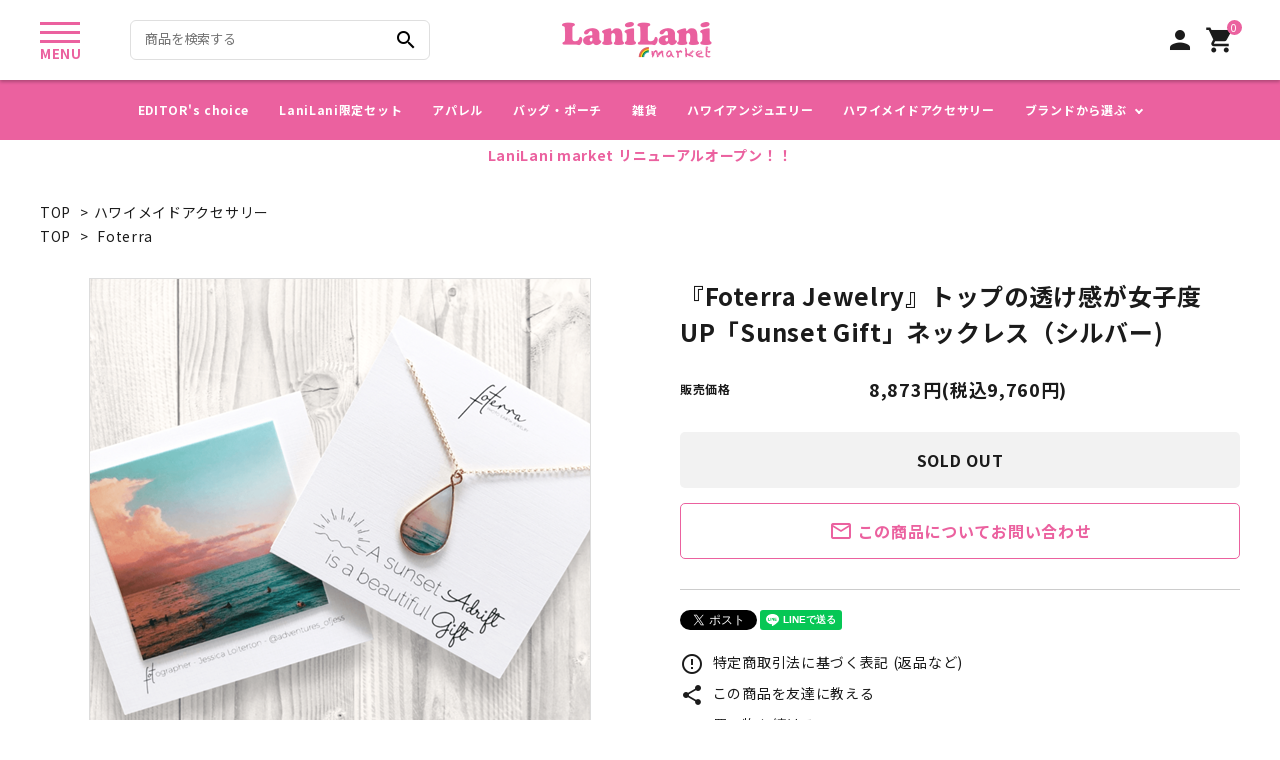

--- FILE ---
content_type: text/html; charset=EUC-JP
request_url: https://lanilanimarket.com/?pid=156655917
body_size: 12878
content:
<!DOCTYPE html PUBLIC "-//W3C//DTD XHTML 1.0 Transitional//EN" "http://www.w3.org/TR/xhtml1/DTD/xhtml1-transitional.dtd">
<html xmlns:og="http://ogp.me/ns#" xmlns:fb="http://www.facebook.com/2008/fbml" xmlns:mixi="http://mixi-platform.com/ns#" xmlns="http://www.w3.org/1999/xhtml" xml:lang="ja" lang="ja" dir="ltr">
<head>
<meta http-equiv="content-type" content="text/html; charset=euc-jp" />
<meta http-equiv="X-UA-Compatible" content="IE=edge,chrome=1" />
<title>『Foterra Jewelry』トップの透け感が女子度UP「Sunset Gift」ネックレス（シルバー)</title>
<meta name="Keywords" content="ハワイ,Hawaii,Lanilani,Foterra Jewelry,アクセサリー,Jess Loiterton,ジュエリー,ハワイメイド,ハンドメイド, 手作り, Sunset Gift,サンセット,ワイキキ,サーフ,レジン,ペンダント,ネックレス,ティアドロップ" />
<meta name="Description" content="ピーチカラーとオーシャンブルーのコンビーネションがハワイでのスウィートな思い出を呼び起こしてくれます。 ペンダントヘッドは透明感のある作りとなっており、ペンダントヘットが乗る肌や衣服のカラーが透けるようなデザインとなっております。" />
<meta name="Author" content="株式会社 ピー・エム・エー・トライアングル" />
<meta name="Copyright" content="&copy;2021 株式会社 ピー・エム・エー・トライアングル" />
<meta http-equiv="content-style-type" content="text/css" />
<meta http-equiv="content-script-type" content="text/javascript" />
<link rel="stylesheet" href="https://img07.shop-pro.jp/PA01456/908/css/3/index.css?cmsp_timestamp=20240628173825" type="text/css" />
<link rel="stylesheet" href="https://img07.shop-pro.jp/PA01456/908/css/3/product.css?cmsp_timestamp=20240628173825" type="text/css" />

<link rel="alternate" type="application/rss+xml" title="rss" href="https://lanilanimarket.com/?mode=rss" />
<link rel="shortcut icon" href="https://img07.shop-pro.jp/PA01456/908/favicon.ico?cmsp_timestamp=20240513113442" />
<script type="text/javascript" src="//ajax.googleapis.com/ajax/libs/jquery/1.7.2/jquery.min.js" ></script>
<meta property="og:title" content="『Foterra Jewelry』トップの透け感が女子度UP「Sunset Gift」ネックレス（シルバー)" />
<meta property="og:description" content="ピーチカラーとオーシャンブルーのコンビーネションがハワイでのスウィートな思い出を呼び起こしてくれます。 ペンダントヘッドは透明感のある作りとなっており、ペンダントヘットが乗る肌や衣服のカラーが透けるようなデザインとなっております。" />
<meta property="og:url" content="https://lanilanimarket.com?pid=156655917" />
<meta property="og:site_name" content="LaniLanimarket" />
<meta property="og:image" content="https://img07.shop-pro.jp/PA01456/908/product/156655917.png?cmsp_timestamp=20210430120306"/>
<script>
  var Colorme = {"page":"product","shop":{"account_id":"PA01456908","title":"LaniLanimarket"},"basket":{"total_price":0,"items":[]},"customer":{"id":null},"inventory_control":"product","product":{"shop_uid":"PA01456908","id":156655917,"name":"\u300eFoterra Jewelry\u300f\u30c8\u30c3\u30d7\u306e\u900f\u3051\u611f\u304c\u5973\u5b50\u5ea6UP\u300cSunset Gift\u300d\u30cd\u30c3\u30af\u30ec\u30b9\uff08\u30b7\u30eb\u30d0\u30fc)","model_number":"","stock_num":0,"sales_price":8873,"sales_price_including_tax":9760,"variants":[],"category":{"id_big":2656799,"id_small":0},"groups":[{"id":2506006}],"members_price":8873,"members_price_including_tax":9760}};

  (function() {
    function insertScriptTags() {
      var scriptTagDetails = [];
      var entry = document.getElementsByTagName('script')[0];

      scriptTagDetails.forEach(function(tagDetail) {
        var script = document.createElement('script');

        script.type = 'text/javascript';
        script.src = tagDetail.src;
        script.async = true;

        if( tagDetail.integrity ) {
          script.integrity = tagDetail.integrity;
          script.setAttribute('crossorigin', 'anonymous');
        }

        entry.parentNode.insertBefore(script, entry);
      })
    }

    window.addEventListener('load', insertScriptTags, false);
  })();
</script>
<script async src="https://zen.one/analytics.js"></script>
</head>
<body>
<meta name="colorme-acc-payload" content="?st=1&pt=10029&ut=156655917&at=PA01456908&v=20260202115119&re=&cn=d826d803be1dc86546e4b4cfd4263e1e" width="1" height="1" alt="" /><script>!function(){"use strict";Array.prototype.slice.call(document.getElementsByTagName("script")).filter((function(t){return t.src&&t.src.match(new RegExp("dist/acc-track.js$"))})).forEach((function(t){return document.body.removeChild(t)})),function t(c){var r=arguments.length>1&&void 0!==arguments[1]?arguments[1]:0;if(!(r>=c.length)){var e=document.createElement("script");e.onerror=function(){return t(c,r+1)},e.src="https://"+c[r]+"/dist/acc-track.js?rev=3",document.body.appendChild(e)}}(["acclog001.shop-pro.jp","acclog002.shop-pro.jp"])}();</script><meta name="viewport" content="width=device-width, initial-scale=1, minimum-scale=1, maximum-scale=1, user-scalable=no">

<link rel="stylesheet" type="text/css" href="https://cdnjs.cloudflare.com/ajax/libs/slick-carousel/1.8.1/slick-theme.min.css"/>
<link rel="stylesheet" type="text/css" href="https://cdnjs.cloudflare.com/ajax/libs/slick-carousel/1.8.1/slick.min.css"/>


<link rel="stylesheet" type="text/css" href="https://file003.shop-pro.jp/PA01456/908/colorme/css/pmat_style_res_ver1.css"/>


<link href="https://fonts.googleapis.com/icon?family=Material+Icons" rel="stylesheet">
<link rel="stylesheet" href="https://use.fontawesome.com/releases/v5.5.0/css/all.css">
<script src="https://cdnjs.cloudflare.com/ajax/libs/slick-carousel/1.8.1/slick.min.js"></script>


<header id="hdr" class="hdr--typeA">
  <div class="hdrMiddle hdrMiddle--logoCenter hdrFixed">
    <div class="hdrInner">
      <div class="hdrMiddle__left">
        <div class="resOnly">
          <nav class="iconNav">
            <ul>
              <li>
                <div id="menu-icon" class="menuToggle pcOnly">
                  <span>&nbsp;</span>
                  <span>&nbsp;</span>
                  <span>&nbsp;</span>
                  <small>
                    MENU
                  </small>
                </div>
                <div id="menu-icon" class="menuToggle spOnly">
                  <span>&nbsp;</span>
                  <span>&nbsp;</span>
                  <span>&nbsp;</span>
                </div>
              </li>
              <li class="hdrSearch--toggle spOnly">
                <span><i class="material-icons">search</i></span>
                <div class="hdrSearch__wrap">
                  <form action="https://lanilanimarket.com/" class="searchForm searchFormA" role="search" method="get">
                    <div class="searchForm__inner">
                      <input type="hidden" name="mode" value="srh">
                      <input type="text" value="" name="keyword" placeholder="商品を検索する">
                      <button type="submit" class="searchForm__submit"><i class="gNav__listIcon material-icons">search</i></button>
                    </div>
                  </form>
                </div>
              </li>
            </ul>
          </nav>
        </div>
        <div class="pcOnly">
          <form action="https://lanilanimarket.com/" class="searchForm searchFormA" role="search" method="get">
            <div class="searchForm__inner">
              <input type="hidden" name="mode" value="srh">
              <input type="text" value="" name="keyword" placeholder="商品を検索する">
              <button type="submit" class="searchForm__submit"><i class="gNav__listIcon material-icons">search</i></button>
            </div>
          </form>
        </div>
      </div>
      <h1 id="hdrLogo" class="hdrMiddle__center">
        <a href="./">
          <img class="gNav__listIcon" src="https://img21.shop-pro.jp/PA01456/908/etc/hlogo2.png" alt="" width="150">
        </a>
      </h1>
      <div class="hdrMiddle__right">
        <nav class="iconNav">
          <ul>
                          <!--
                <li><a href="https://lanilanimarket.com/?mode=login&shop_back_url=https%3A%2F%2Flanilanimarket.com%2F"><i class="material-icons">person</i></a></li>
-->
                <li><a href="https://lanilanimarket.com/?mode=myaccount"><i class="material-icons">person</i></a></li>
                                      <li><a href="https://lanilanimarket.com/cart/proxy/basket?shop_id=PA01456908&shop_domain=lanilanimarket.com" class="iconNav__cart">
              <span class="cartAmount">0</span>
              <i class="material-icons">shopping_cart</i></a>
            </li>
          </ul>
        </nav>
      </div>
    </div>
  </div>
  <div class="hdrBottom hdrBottom--onlyNav">
    <div class="hdrInner">
      <nav class="gNav gNav--typeA pcOnly">
        <ul>
          <li><a href="/?mode=cate&cbid=2654317&csid=0">EDITOR's choice</a></li>
          <li><a href="/?mode=cate&cbid=2656794&csid=0">LaniLani限定セット</a></li>
          <li><a href="/?mode=cate&cbid=2656795&csid=0">アパレル</a></li>
          <li><a href="/?mode=cate&cbid=2656796&csid=0">バッグ・ポーチ</a></li>
          <li><a href="/?mode=cate&cbid=2656797&csid=0">雑貨</a></li>
          <li><a href="/?mode=cate&cbid=2656798&csid=0">ハワイアンジュエリー</a></li>
          <li><a href="/?mode=cate&cbid=2656799&csid=0">ハワイメイドアクセサリー</a></li>
          <li class="hasChildren">
            <a href="#">ブランドから選ぶ</a>
            <div class="megaMenu">
              <ul class="megaMenu__inner row">
                <li class="col-3"><a href="/?mode=grp&gid=2462783" class="megaMenu__button">Lilly & Emma</a></li>
                <li class="col-3"><a href="/?mode=grp&gid=2462795" class="megaMenu__button">Lono</a></li>
                <li class="col-3"><a href="/?mode=grp&gid=2462789" class="megaMenu__button">Hamilton BOUTIQUE</a></li>
                <li class="col-3"><a href="/?mode=grp&gid=2462793" class="megaMenu__button">Vivi Palette</a></li>
                <li class="col-3"><a href="/?mode=grp&gid=2506006" class="megaMenu__button">Foterra</a></li>
                <li class="col-3"><a href="/?mode=grp&gid=2462997" class="megaMenu__button">LALA Power Stone Company</a></li>
                <li class="col-3"><a href="/?mode=grp&gid=2462996" class="megaMenu__button">SUBLIME</a></li>
                <li class="col-3"><a href="/?mode=grp&gid=2462792" class="megaMenu__button">Laule'a</a></li>
								<li class="col-3"><a href="/?mode=grp&gid=2462784" class="megaMenu__button">Chill</a></li>
								<li class="col-3"><a href="/?mode=grp&gid=2462791" class="megaMenu__button">HOLOHOLO BOUTIQUE</a></li>
								<li class="col-3"><a href="/?mode=grp&gid=2676452" class="megaMenu__button">bitty bambu</a></li>
								<li class="col-3"><a href="/?mode=grp&gid=2676463" class="megaMenu__button">BRADLEY&LILY</a></li>
								<li class="col-3"><a href="/?mode=grp&gid=2676661" class="megaMenu__button">CocoNene</a></li>
								<li class="col-3"><a href="/?mode=grp&gid=2676620" class="megaMenu__button">Lino by me Hawaii</a></li>
								<li class="col-3"><a href="/?mode=grp&gid=2676469" class="megaMenu__button">Meli WARPS</a></li>
								<li class="col-3"><a href="/?mode=grp&gid=2676598" class="megaMenu__button">Moco Lima Hawaii</a></li>
								<li class="col-3"><a href="/?mode=grp&gid=2676468" class="megaMenu__button">Three Peaks</a></li>
								<li class="col-3"><a href="/?mode=grp&gid=2676451" class="megaMenu__button">UNIBAZAR</a></li>
								<li class="col-3"><a href="/?mode=grp&gid=2462796" class="megaMenu__button">Kris Goto</a></li>
								<li class="col-3"><a href="/?mode=grp&gid=2575840" class="megaMenu__button">Leis Hawaii</a></li>
              </ul>
            </div>
          </li>
        </ul>
      </nav>
      <div class="hdr__catNavC spOnly">
        <ul class="textSlider spSwiper">
          <li><a href="/?mode=cate&cbid=2654317&csid=0">EDITOR's choice</a></li>
          <li><a href="/?mode=cate&cbid=2656794&csid=0">LaniLani限定セット</a></li>
          <li><a href="/?mode=cate&cbid=2656795&csid=0">アパレル</a></li>
          <li><a href="/?mode=cate&cbid=2656796&csid=0">バッグ・ポーチ</a></li>
          <li><a href="/?mode=cate&cbid=2656797&csid=0">雑貨</a></li>
          <li><a href="/?mode=cate&cbid=2656798&csid=0">ハワイアンジュエリー</a></li>
          <li><a href="/?mode=cate&cbid=2656799&csid=0">ハワイメイドアクセサリー</a></li>
        </ul>
      </div>
    </div>
  </div>
  <div class="hdrBottom hdrBottom2">
    <div class="hdrInner">
      <p class="hdrInfo">
        LaniLani market リニューアルオープン！！
      </p>
    </div>
  </div>
</header>


<aside id="drawer">
  <div class="drawer__search">
    <form action="https://lanilanimarket.com/" class="searchForm searchFormB" role="search" method="get">
      <div class="searchForm__inner">
        <input type="hidden" name="mode" value="srh">
        <input type="text" value="" name="keyword" placeholder="商品で検索する">
        <button type="submit" class="searchForm__submit"><i class="gNav__listIcon material-icons">search</i></button>
      </div>
    </form>
  </div>
  <ul class="drawer__nav">
    <li class="hasChildren--click">
      <a href="">カテゴリーから探す</a>
      <ul style="display: none;">
        <li><a href="/?mode=cate&cbid=2654317&csid=0">EDITOR's choice</a></li>
        <li><a href="/?mode=cate&cbid=2656794&csid=0">LaniLani限定セット</a></li>
        <li><a href="/?mode=cate&cbid=2656795&csid=0">アパレル</a></li>
        <li><a href="/?mode=cate&cbid=2656796&csid=0">バッグ・ポーチ</a></li>
        <li><a href="/?mode=cate&cbid=2656797&csid=0">雑貨</a></li>
        <li><a href="/?mode=cate&cbid=2656798&csid=0">ハワイアンジュエリー</a></li>
        <li><a href="/?mode=cate&cbid=2656799&csid=0">ハワイメイドアクセサリー</a></li>
      </ul>
    </li>
    <li><a href="/#sGuide" id="dGuidelink">ご利用ガイド</a></li>
    <li><a href="https://lanilanimarket.com/?mode=privacy">プライバシーポリシー</a></li>
    <li><a href="https://lanilanimarket.com/?mode=sk">特定商取引法表示について</a></li>
    <li><a href="https://lanilanimarket.shop-pro.jp/customer/inquiries/new">お問い合わせ</a></li>
  </ul>
    <div class="drawer__account">
    <div class="drawer__accountText">
      <h2>MY ACCOUNT</h2>
              <p>ようこそ　ゲスト 様</p>
      
    </div>
    <ul class="drawer__accountNav">
              <li>
<!--
          <a href="https://lanilanimarket.com/?mode=login&shop_back_url=https%3A%2F%2Flanilanimarket.com%2F">
-->
          <a href="https://lanilanimarket.com/?mode=myaccount">
            <i class="material-icons">meeting_room</i>ログイン
          </a>
        </li>
        <li>
          <a href="https://lanilanimarket.com/customer/signup/new">
            <i class="material-icons">person</i>新規会員登録
          </a>
        </li>
          </ul>
  </div>
    <a href="" class="menuClose drawer__close">メニューを閉じる<i class="material-icons">close</i></a>
</aside>
<div id="overlay" class="menuClose"><i class="material-icons">close</i></div>



<div id="container" class="clearfix">

  <div id="main">
    <form name="product_form" method="post" action="https://lanilanimarket.com/cart/proxy/basket/items/add" >

<div class="footstamp">
  
  
  <p>
    <a href="./">TOP</a>
    <span>&gt;</span><a href='?mode=cate&cbid=2656799&csid=0'>ハワイメイドアクセサリー</a>      </p>
  
      <p>
      <a href="./">TOP</a>
            <span>&gt;</span>
      <a href="https://lanilanimarket.com/?mode=grp&gid=2506006">Foterra</a>
          </p>
    
</div>
<article id="productDetail">

  <div class="product_images">

    
    <div id="detail__productImage">
      <ul class="detailSlider">
                <li><img src="https://img07.shop-pro.jp/PA01456/908/product/156655917.png?cmsp_timestamp=20210430120306" class="js-mainImage" style="display: block;" /></li>
                                        <li><img class="zoom-tiny-image js-subImage" src="https://img07.shop-pro.jp/PA01456/908/product/156655917_o1.png?cmsp_timestamp=20210406154922" /></li>
                                                                                                                                                                                                                                                                                                                                                                                                                                                                                                                                                                                                                                                                                                                                                                                                                              </ul>
    </div>
    
    <script>
      $(function() {
        $('.detailSlider').slick({
          dots:true,
          prevArrow: '<a class="slick-prev" href="#"><i class="fas fa-chevron-left"></i></i></a>',
          nextArrow: '<a class="slick-next" href="#"><i class="fas fa-chevron-right"></i></i></a>',
          customPaging: function(slick,index) {
            // スライダーのインデックス番号に対応した画像のsrcを取得
            var targetImage = slick.$slides.eq(index).find('img').attr('src');
            // slick-dots > li　の中に上記で取得した画像を設定
            return '<img src=" ' + targetImage + ' "/>';
          }
        });

        var dotsHeight = $('.detailSlider .slick-dots').outerHeight() / 2;
        $("#detail__productImage .slick-arrow").each(function() {
          $(this).css('top','calc(50% - '+dotsHeight+'px)');
        });
      });
    </script>
    <input type="hidden" name="user_hash" value="a63aee45f7c97024174a38439b9b3466"><input type="hidden" name="members_hash" value="a63aee45f7c97024174a38439b9b3466"><input type="hidden" name="shop_id" value="PA01456908"><input type="hidden" name="product_id" value="156655917"><input type="hidden" name="members_id" value=""><input type="hidden" name="back_url" value="https://lanilanimarket.com/?pid=156655917"><input type="hidden" name="reference_token" value="bdc38364c61b42c6af73422a9a2b0225"><input type="hidden" name="shop_domain" value="lanilanimarket.com">

    
    

    
    <!-- <div class="lImageArea">
      <h2 class="detailTitle">商品拡大画像</h2>
      <ul class="lImageList">
                  <li class="lImageList__unit"><img src="https://img07.shop-pro.jp/PA01456/908/product/156655917.png?cmsp_timestamp=20210430120306"/></li>
                                                    <li class="lImageList__unit"><img src="https://img07.shop-pro.jp/PA01456/908/product/156655917_o1.png?cmsp_timestamp=20210406154922" /></li>
                                                                                                                                                                                                                                                                                                                                                                                                                                                                                                                                                                                                                                                                                                                                                                                                                                                                                                                                                                                                                                                                                                                                    </ul>
    </div> -->
    

    

  </div>

  <div class="product_detail_area">
    
    <h1 id="itemName">『Foterra Jewelry』トップの透け感が女子度UP「Sunset Gift」ネックレス（シルバー)</h1>

    
    <!-- <div class="zoom-desc">
      <ul class="subImageList clearfix">
                <li class="subImageList__unit"><img class="zoom-tiny-image js-subImage" src="https://img07.shop-pro.jp/PA01456/908/product/156655917.png?cmsp_timestamp=20210430120306" /></li>
                                        <li class="subImageList__unit"><img class="zoom-tiny-image js-subImage" src="https://img07.shop-pro.jp/PA01456/908/product/156655917_o1.png?cmsp_timestamp=20210406154922" /></li>
                                                                                                                                                                                                                                                                                                                                                                                                                                                                                                                                                                                                                                                                                                                                                                                                                              </ul>
    </div> -->

    <table class="add_cart_table">
      
            
      <!---->
      
                  <tr>
        <th>販売価格</th>
        <td>
                    
          <strong class="price">8,873円(税込9,760円)</strong><br />
                  </td>
      </tr>
            
            
      
    </table>
		
		<div class="password">
			
		</div>
			
    
    
    
    <p class="stock_error"></p>

    

    
                  <div class="sold_out">SOLD OUT</div>
          
    <a class="detail__contactBtn" href="https://lanilanimarket.shop-pro.jp/customer/products/156655917/inquiries/new"><i class="material-icons">mail_outline</i> この商品についてお問い合わせ</a>

    <div class="product_link_area">
      <div class="twitter">
        <a href="https://twitter.com/share" class="twitter-share-button" data-url="https://lanilanimarket.com/?pid=156655917" data-text="" data-lang="ja" >ツイート</a>
<script charset="utf-8">!function(d,s,id){var js,fjs=d.getElementsByTagName(s)[0],p=/^http:/.test(d.location)?'http':'https';if(!d.getElementById(id)){js=d.createElement(s);js.id=id;js.src=p+'://platform.twitter.com/widgets.js';fjs.parentNode.insertBefore(js,fjs);}}(document, 'script', 'twitter-wjs');</script>
      </div>
      <!-- <div class="fb-like">
        
      </div> -->
      <div class="line">
        <div class="line-it-button" data-ver="3"  data-type="share-a" data-lang="ja" data-color="default" data-size="small" data-count="false" style="display: none;"></div><script src="https://www.line-website.com/social-plugins/js/thirdparty/loader.min.js" async="async" defer="defer"></script>
      </div>
      
      <ul class="other_link">
        <li><a href="https://lanilanimarket.com/?mode=sk"><i class="material-icons">error_outline</i> 特定商取引法に基づく表記 (返品など)</a></li>
        <li><a href="mailto:?subject=%E3%80%90LaniLanimarket%E3%80%91%E3%81%AE%E3%80%8C%E3%80%8EFoterra%20Jewelry%E3%80%8F%E3%83%88%E3%83%83%E3%83%97%E3%81%AE%E9%80%8F%E3%81%91%E6%84%9F%E3%81%8C%E5%A5%B3%E5%AD%90%E5%BA%A6UP%E3%80%8CSunset%20Gift%E3%80%8D%E3%83%8D%E3%83%83%E3%82%AF%E3%83%AC%E3%82%B9%EF%BC%88%E3%82%B7%E3%83%AB%E3%83%90%E3%83%BC%29%E3%80%8D%E3%81%8C%E3%81%8A%E3%81%99%E3%81%99%E3%82%81%E3%81%A7%E3%81%99%EF%BC%81&body=%0D%0A%0D%0A%E2%96%A0%E5%95%86%E5%93%81%E3%80%8C%E3%80%8EFoterra%20Jewelry%E3%80%8F%E3%83%88%E3%83%83%E3%83%97%E3%81%AE%E9%80%8F%E3%81%91%E6%84%9F%E3%81%8C%E5%A5%B3%E5%AD%90%E5%BA%A6UP%E3%80%8CSunset%20Gift%E3%80%8D%E3%83%8D%E3%83%83%E3%82%AF%E3%83%AC%E3%82%B9%EF%BC%88%E3%82%B7%E3%83%AB%E3%83%90%E3%83%BC%29%E3%80%8D%E3%81%AEURL%0D%0Ahttps%3A%2F%2Flanilanimarket.com%2F%3Fpid%3D156655917%0D%0A%0D%0A%E2%96%A0%E3%82%B7%E3%83%A7%E3%83%83%E3%83%97%E3%81%AEURL%0Ahttps%3A%2F%2Flanilanimarket.com%2F"><i class="material-icons">share</i> この商品を友達に教える</a></li>
        <li><a href="https://lanilanimarket.com/?mode=cate&cbid=2656799&csid=0"><i class="material-icons">undo</i> 買い物を続ける</a></li>
              </ul>
    </div>
  </div>

</article>


</form>
<br style="clear:both;">

<section class="product_description">
	<h2 class="h2C">商品説明</h2>
	ベストセラーの一つSunset Giftは、Jess Loiterton氏がサンセットタイムのポピュラーなワイキキのサーフスポットを撮影した写真です。<br />
ピーチカラーとオーシャンブルーのコンビーネションがハワイでのスウィートな思い出を呼び起こしてくれます。<br />
<br />
ペンダントヘッドは透明感のある作りとなっており、ペンダントヘットが乗る肌や衣服のカラーが透けるようなデザインとなっております。<br />
<br />
<br />
・ティアドロップのサイズ: 縦約2.5cm x 横約1.5cm<br />
<br />
・チェーンの長さ: 18インチ（約46cm）<br />
<br />
・素材: スターリングシルバー、レジン <br />
<br />
・生産地:ホノルル、ハワイ<br />
<br />
※ジュエリーは一つ一つホノルルのアトリエで手作りしている一点ものとなります。<br />
※風景写真の使用箇所によりイメージ写真と若干異なる場合がありますのでご了承ください。<br />
※メタル部のつなぎ目やレジンに小さな気泡などがあることがありますが、これは手作り上の特性のため、手作りの良さや一点もののユニークさをぜひお楽しみいただければ幸いです。<br />
<br />
●お取り扱い上の注意<br />
-レジンはウォータープルーフとなっておりますが、プールや海で着用する際はお取扱いにご注意ください。<br />
<br />
<br />
<br />
ーFoterra Jewelryとは<br />
ハワイやアメリカ本土で人気急上昇中のハンドメイドジュエリーブランド、Foterra Jewelry。<br />
<br />
ハワイのフォトグラファーたちが撮影した美しい景色を身につけられるジュエリーに加工した新感覚のアートジュエリーです。<br />
<br />
全てホノルルダウンタウンのアトリエにて手作りしています。
</section>


<section class="rankingitem">
  <div class="container">
    <h2 class="h2C"><span><small>今ハワイラバーに人気なアイテムはコレ！</small></span>RANKING</h2>
        <ul class="itemList itemList--ranking itemList-pc--5 itemList-sp--3">
            <li class="itemList__unit">
        <a href="?pid=154237197" class="itemWrap">
          
                      <img class="itemImg" src="https://img07.shop-pro.jp/PA01456/908/product/154237197_th.jpg?cmsp_timestamp=20210430135241" alt="『Lilly&Emma』ハワイラバーなら１枚は持ってる！【ハワイ店限定カラー】FEEL ALOHA　Tシャツ(オレンジ)の商品画像" >
          
          
          <p class="itemName">『Lilly&Emma』ハワイラバーなら１枚は持ってる！【ハワイ店限定カラー】FEEL ALOHA　Tシャツ(オレンジ)</p>

          
          
          
          <p class="itemPrice">4,382円(税込4,820円)</p>
          <span class="itemPrice__discount"></span>

          
                  </a>
      </li>
            <li class="itemList__unit">
        <a href="?pid=165475036" class="itemWrap">
          
                      <img class="itemImg" src="https://img07.shop-pro.jp/PA01456/908/product/165475036_th.png?cmsp_timestamp=20211213121458" alt="『Three Peaks』 デザイン性も機能性も抜群！／ウォーターボトル S／ベビーピンクの商品画像" >
          
          
          <p class="itemName">『Three Peaks』 デザイン性も機能性も抜群！／ウォーターボトル S／ベビーピンク</p>

          
          
          
          <p class="itemPrice">5,669円(税込6,236円)</p>
          <span class="itemPrice__discount"></span>

          
                  </a>
      </li>
            <li class="itemList__unit">
        <a href="?pid=169865900" class="itemWrap">
          
                      <img class="itemImg" src="https://img07.shop-pro.jp/PA01456/908/product/169865900_th.png?cmsp_timestamp=20250203125519" alt="【最新号～】LaniLani年間購読（年間4冊お届け）送料込★入会特典付 ★の商品画像" >
          
          
          <p class="itemName">【最新号～】LaniLani年間購読（年間4冊お届け）送料込★入会特典付 ★</p>

          
          
          
          <p class="itemPrice">1,818円(税込2,000円)</p>
          <span class="itemPrice__discount"></span>

          
                  </a>
      </li>
            <li class="itemList__unit">
        <a href="?pid=154237628" class="itemWrap">
          
                      <img class="itemImg" src="https://img07.shop-pro.jp/PA01456/908/product/154237628_th.jpg?cmsp_timestamp=20210430134656" alt="『Chill』使い込むほどに風合いの変化も楽しめるデニム生地のChillのトートバッグの商品画像" >
          
          
          <p class="itemName">『Chill』使い込むほどに風合いの変化も楽しめるデニム生地のChillのトートバッグ</p>

          
          
          
          <p class="itemPrice">4,073円(税込4,480円)</p>
          <span class="itemPrice__discount"></span>

          
          <p class="itemList__soldOut">SOLD OUT</p>        </a>
      </li>
            <li class="itemList__unit">
        <a href="?pid=154365334" class="itemWrap">
          
                      <img class="itemImg" src="https://img07.shop-pro.jp/PA01456/908/product/154365334_th.jpg?cmsp_timestamp=20210430133806" alt="『Laule'a』【2色展開】1枚あればお家でも外でもマルチに使える♪Turkish Towelsの商品画像" >
          
          
          <p class="itemName">『Laule'a』【2色展開】1枚あればお家でも外でもマルチに使える♪Turkish Towels</p>

          
          
          
          <p class="itemPrice">6,691円(税込7,360円)</p>
          <span class="itemPrice__discount"></span>

          
          <p class="itemList__soldOut">SOLD OUT</p>        </a>
      </li>
          </ul>
      </div>
</section>






  <section class="box  box_small" id="box_recommend">
  <h2 class="h2A">おすすめ商品</h2>
  <ul class="itemList itemList-pc--4 itemList-sp--2 clearfix">
        <li class="itemList__unit">
      <a href="?pid=154399918" class="itemWrap">
        
                  <img class="itemImg" src="https://img07.shop-pro.jp/PA01456/908/product/154399918_th.jpg?cmsp_timestamp=20210430132636" alt="『Laule'a』売り切れ必至な人気のウェーブリング(ゴールド)の商品画像" >
        
        
        <p class="itemName">『Laule'a』売り切れ必至な人気のウェーブリング(ゴールド)</p>

        
        
        
        <p class="itemPrice">5,327円(税込5,860円)</p>
        <span class="itemPrice__discount"></span>

        
              </a>
    </li>
          <li class="itemList__unit">
      <a href="?pid=165475036" class="itemWrap">
        
                  <img class="itemImg" src="https://img07.shop-pro.jp/PA01456/908/product/165475036_th.png?cmsp_timestamp=20211213121458" alt="『Three Peaks』 デザイン性も機能性も抜群！／ウォーターボトル S／ベビーピンクの商品画像" >
        
        
        <p class="itemName">『Three Peaks』 デザイン性も機能性も抜群！／ウォーターボトル S／ベビーピンク</p>

        
        
        
        <p class="itemPrice">5,669円(税込6,236円)</p>
        <span class="itemPrice__discount"></span>

        
              </a>
    </li>
          <li class="itemList__unit">
      <a href="?pid=169865900" class="itemWrap">
        
                  <img class="itemImg" src="https://img07.shop-pro.jp/PA01456/908/product/169865900_th.png?cmsp_timestamp=20250203125519" alt="【最新号～】LaniLani年間購読（年間4冊お届け）送料込★入会特典付 ★の商品画像" >
        
        
        <p class="itemName">【最新号～】LaniLani年間購読（年間4冊お届け）送料込★入会特典付 ★</p>

        
        
        
        <p class="itemPrice">1,818円(税込2,000円)</p>
        <span class="itemPrice__discount"></span>

        
              </a>
    </li>
          </ul>
  </section>



<script type="text/javascript" src="https://img.shop-pro.jp/js/jquery.easing.1.3.js"></script>
<script type="text/javascript" src="https://img.shop-pro.jp/js/stickysidebar.jquery.js"></script>
<!--
<script>
$(window).load(function () {
  $(function () {
    var product_images_height = $('.product_images').height();
    $('.product_detail_area').css('height',product_images_height);

    $(".add_cart").stickySidebar({
    timer: 400
    , easing: "easeInOutQuad"
    , constrain: true
    });
  });
});
</script>
-->


<script type="text/javascript">
ga('require', 'linker');
ga('linker:autoLink', ['shop-pro.jp'], false, true);
</script>


<script>
$(function(){
  $(".js-cartBack").click(function(event) {
    var back = $(".product_name").offset().top;
    $("html,body").animate({scrollTop: back}, 500);
  });
})
</script>  </div>

  
  

</div>

<div id="sGuide"></div>

<section class="highlight shoppingGuide mb0">
  <div class="container">
    <h2 class="shoppingGuide__title pcOnly"><i class="material-icons">shopping_cart</i>SHOPPING FLOW　お買い物の流れをご案内します</h2>
    <h2 class="shoppingGuide__title spOnly"><i class="material-icons">shopping_cart</i>SHOPPING FLOW<br>お買い物の流れをご案内します</h2>
    <div class="row shoppingGuide__row">

      
      <div class="col-pc-2 col-sp-6">
        <div class="inner">
          <h3>Step 1</h3>
          <p>商品をカートに入れる</p>
          <picture>
            <i class="material-icons">shopping_bag</i>
          </picture>
          <p><small>お気に入りの商品を<br>カートに入れます。</small></p>
        </div>
      </div>

      
      <div class="col-pc-2 col-sp-6">
        <div class="inner">
          <h3>Step 2</h3>
          <p>レジへ進む</p>
          <picture>
            <span>&yen;</span>
          </picture>
          <p><small>カート画面で商品と金額を<br>確認しレジへ進みます。</small></p>
        </div>
      </div>

      
      <div class="col-pc-2 col-sp-6">
        <div class="inner">
          <h3>Step 3</h3>
          <p>お客様情報を入力</p>
          <picture>
            <i class="material-icons">person</i>
          </picture>
          <p><small>ご住所・連絡先など、<br>必要な情報を入力します。</small></p>
        </div>
      </div>

      
      <div class="col-pc-2 col-sp-6">
        <div class="inner">
          <h3>Step 4</h3>
          <p>お支払い方法の設定</p>
          <picture>
            <span class="bg"><span>&yen;</span></span>
            <i class="material-icons">credit_card</i>
          </picture>
          <p><small>ご希望の決済方法を<br>お選び下さい。</small></p>
        </div>
      </div>

      
      <div class="col-pc-2 col-sp-6">
        <div class="inner">
          <h3>Step 5</h3>
          <p>内容を再確認し完了</p>
          <picture>
            <i class="material-icons">playlist_add_check</i>
          </picture>
          <p><small>ご注文内容を再確認し、<br>お手続きを完了します。</small></p>
        </div>
      </div>

      
      <div class="col-pc-2 col-sp-6">
        <div class="inner">
          <h3>Step 6</h3>
          <p>商品の発送</p>
          <picture>
            <i class="material-icons">local_shipping</i>
          </picture>
          <p><small>ご注文の商品を発送します。<br>商品の到着をお待ち下さい。</small></p>
        </div>
      </div>

    </div>
  </div>
</section>

<footer id="ftr" class="ftr--typeD">
  <div class="pcOnly">
    <div class="fNav--typeC container">
      <div class="fNav__logo">
        <a href="https://www.lanilanihawaii.com/" target="_blank">
          <img class="" src="https://img21.shop-pro.jp/PA01456/908/etc/flogo2.png" alt="" width="300">
        </a>
      </div>
      <ul class="snsNav">
        <li><a href="https://www.facebook.com/lanihawaii" target="_blank"><i class="fab fa-facebook-square"></i><span>Facebook</span></a></li>
        <li><a href="https://www.instagram.com/lanilani_hawaii/" target="_blank"><i class="fab fa-instagram"></i><span>Instagram</span></a></li>
        
        <li><a href="https://twitter.com/lanilanihawaii" target="_blank"><i class="fab fa-twitter"></i><span>Twitter</span></a></li>
      </ul>
    </div>
    <div class="fNav--typeD">
      <ul class="fNav__list">
        <li><a href="/#sGuide">ご利用ガイド</a></li>
        <li><a href="https://lanilanimarket.shop-pro.jp/customer/inquiries/new">お問い合わせ</a></li>
        
        <li><a href="https://lanilanimarket.com/?mode=sk">特定商取引法表示について</a></li>
        <li><a href="https://lanilanimarket.com/?mode=privacy">プライバシーポリシー</a></li>
				<li><a href="http://www.pma-t.co.jp/" target="_brank">運営会社</a></li>
      </ul>
    </div>
  </div>
  <div class="spOnly">
    <div class="fNav--typeD container">
      <ul class="fNav__list">
        <li class="hasChildren--click">
          <a href="">カテゴリーから探す</a>
          <ul style="display: none;">
            <li><a href="/?mode=cate&cbid=2654317&csid=0">EDITOR's choice</a></li>
            <li><a href="/?mode=cate&cbid=2656794&csid=0">LaniLani限定セット</a></li>
            <li><a href="/?mode=cate&cbid=2656795&csid=0">アパレル</a></li>
            <li><a href="/?mode=cate&cbid=2656796&csid=0">バッグ・ポーチ</a></li>
            <li><a href="/?mode=cate&cbid=2656797&csid=0">雑貨</a></li>
            <li><a href="/?mode=cate&cbid=2656798&csid=0">ハワイアンジュエリー</a></li>
            <li><a href="/?mode=cate&cbid=2656799&csid=0">ハワイメイドアクセサリー</a></li>
          </ul>
        </li>
        <li><a href="/#sGuide">ご利用ガイド</a></li>
        <li><a href="https://lanilanimarket.shop-pro.jp/customer/inquiries/new">お問い合わせ</a></li>
        <li><a href="https://lanilanimarket.com/?mode=sk">特定商取引法表示について</a></li>
        <li><a href="https://lanilanimarket.com/?mode=privacy">プライバシーポリシー</a></li>
				<li><a href="http://www.pma-t.co.jp/" target="_brank">運営会社</a></li>
      </ul>
      <div class="fNav__logo">
        <a href="https://www.lanilanihawaii.com/" target="_blank">
          <img class="" src="https://img21.shop-pro.jp/PA01456/908/etc/flogo2.png" alt="" width="150">
        </a>
      </div>
      <ul class="snsNav">
        <li><a href="https://www.facebook.com/lanihawaii" target="_blank"><i class="fab fa-facebook-square"></i></a></li>
        <li><a href="https://www.instagram.com/lanilani_hawaii/" target="_blank"><i class="fab fa-instagram"></i></a></li>
        
        <li><a href="https://twitter.com/lanilanihawaii" target="_blank"><i class="fab fa-twitter"></i></a></li>
      </ul>
    </div>
  </div>
  <div class="copyright copyright--typeA">
    &#169;2021 株式会社 ピー・エム・エー・トライアングル All rights reserved.
  </div>
</footer>




<script>
  var menuState = false;
	var dropState = false;

	$(document).ready(function() {
	  // 初期化
	  sNavOut('.header__nav');

	  // スライダー（slick）
	  if($('.mainSlider').length){
	    $('.mainSlider').slick({
	      dots: true,
	      arrow: true,
	      infinite: true,
	      slidesToShow: 1,
	      slidesToScroll: 1,
	      autoplay: true,
	      autoplaySpeed: 5000,
	    });
	  }
	  if($('.itemSlider').length){
	    $('.itemSlider').slick({
	      dots: true,
	      arrow: true,
	      infinite: true,
	      slidesToShow: 3,
	      slidesToScroll: 1,
	      autoplay: true,
	      autoplaySpeed: 5000,
	    });
	  }
	});

	// ハンバーガーメニュー展開
	$(document).on('click', '.menuToggle', function() {
	  $('#drawer').toggleClass('open');
	  $('#overlay').toggleClass('open');
	  $('body').toggleClass('open');
    $('#dGuidelink').on('click', function() {
      $('#drawer').toggleClass('open');
  	  $('#overlay').toggleClass('open');
  	  $('body').toggleClass('open');
    });
	  return false;
	});

	$(document).on('click', '.menuClose', function() {
	  $('#drawer').removeClass('open');
	  $('#overlay').removeClass('open');
	  $('body').removeClass('open');
	  return false;
	});

//  $('#dGuidelink').on('click', function() {
//    $('#drawer').removeClass('open');
//	  $('#overlay').removeClass('open');
//	  $('body').removeClass('open');
//    return false;
//  });


	// SPのみアコーディオン
	$(document).on('click', '.sp-toggle', function() {
	  var windowWidth = $(window).width();
	  if (windowWidth < 768) {
	    $(this).next('ul').slideToggle();
	    $(this).toggleClass('open');
	  }
	});

	$(document).on('click', '.hdrSearch--toggle > span,.hdrSearch--toggle > a', function() {
	  $(this).next().slideToggle();
	  return false;
	});


	// ナビゲーション　子要素展開
	$(function() {
	  var ua = navigator.userAgent;
	  // タブレット・スマートフォン時
	  if ((ua.indexOf('iPhone') > 0 || ua.indexOf('Android') > 0) && ua.indexOf('Mobile') > 0||ua.indexOf('iPad') > 0) {
	    $('.hasChildren > a').on('mouseenter touchstart', function(){
	      $(this).toggleClass('open');
	      $(this).next('ul,.megaMenu').toggleClass('open');
	      return false;
	    }).on('mouseleave touchend', function(){
	          return false;
	    });
	    $('.hasChildren .hasChildren--close > a').on('mouseenter touchstart', function(){
	      $(this).parents('ul').removeClass('open').prev('a').removeClass('open');
	      return false;
	    });

	  }else{
	  // PC時
	    $('.hasChildren').hover(function() {
	      $(this).children('a').addClass('open');
	      $(this).children('ul,.megaMenu').addClass('open');
	    }, function() {
	      $(this).children('a').removeClass('open');
	      $(this).children('ul,.megaMenu').removeClass('open');
	    });
	  }
	});

	$(document).on('click', '.hasChildren--click > a,.hasChildren--click > span', function() {
	  if (dropState == false) {
	    $(this).addClass('open');
	    $(this).next('ul').addClass('open');
	    $(this).next('ul').slideDown();
	    dropState = true;
	  } else {
	    if ($(this).hasClass('open')) {
	      $(this).removeClass('open');
	      $(this).next('ul').removeClass('open');
	      $(this).next('ul').slideUp();
	    } else {
	      $(this).parents('li').parents('ul').parents('.gNav').find('.hasChilds > span').removeClass('open');
	      $(this).parents('li').parents('ul').parents('.gNav').find('.hasChilds > span').next('ul').removeClass('open');
	      $(this).parents('li').parents('ul').parents('.gNav').find('.hasChilds > span').next('ul').slideUp(0);
	      $(this).addClass('open');
	      $(this).next('ul').addClass('open');
	      $(this).next('ul').slideDown();
	    }
	  }
	  return false;
	});


	// ナビ固定
	$(function() {
	  var target = $(".hdrFixed");
	  if($(".hdrFixed").length){
	    var h = target.height();
	    var h_top = target.offset().top;
	    target.after('<div class="h_box"></div>');
	    $(".h_box").height("0");
	    $(window).on('load scroll', function(event) {
	      var scroll = $(window).scrollTop();
	      if (scroll >= h_top) {
	        target.css({
	          position: 'fixed',
	          top: '0px',
	          width: '100%',
	          'z-index': '998'
	        });
	        $(".h_box").height(h);
	      } else {
	        target.css({
	          position: ''
	        });
	        $(".h_box").height("0");
	      }
	    });
	  }
	});


	function sNavIn(_this) {
	  var windowWidthMinus = document.documentElement.clientWidth * -1;
	  $(_this).addClass('open');
	  $('.menuBg--close').addClass('open');
	  $(_this).css({
	    'left': 0
	  });
	}

	function sNavOut(_this) {
	  var windowWidthMinus = document.documentElement.clientWidth * -1;
	  $(_this).removeClass('open');
	  $('.menuBg--close').removeClass('open');
	  $(_this).css({
	    'left': windowWidthMinus
	  });
	}

	// タブ切り替え
	$(function() {
	  $(".tabSwitch > li ").click(function() {
	    if (!$(this).hasClass('active')) {
	      $(this).parents('.tabSwitch').find('li').removeClass('active');
	      $(this).addClass('active');

	      var tabNum = $(this).index();
	      $(this).parents(".tab").find(".tabContents").find(".tabContent").hide();
	      $(this).parents(".tab").find(".tabContents").find(".tabContent").eq(tabNum).fadeIn("500");
	    }
	  });
	});

	// スクロールボタン
	$(window).load(function() {
	  if ($('.mainSliderSec').length) {
	    var position = $(".mainSliderSec + * ").offset().top;
	    $(".hdrFixed").outerHeight(); //最初の要素の、ドキュメント上での表示位置[y軸]を返す
	    $("#scrollBtn").click(function() {
	      console.log(position);
	      $("html,body").animate({
	        scrollTop: position // さっき変数に入れた位置まで
	      }, {
	        queue: false // どれくらい経過してから、アニメーションを始めるか。キュー[待ち行列]。falseを指定すると、キューに追加されずに即座にアニメーションを実行。
	      });
	      return false;
	    });
	  }
	});

	// テキスト横スクロール
	var spSwiperDone = false;
	$(window).on('load resize', function(event) {
	  if (window.innerWidth < 992 && spSwiperDone == false) {
	    $('.spSwiper').slick({
	      autoplay: false,
	      speed: 300,
	      slidesToShow: 1,
	      slidesToScroll: 1,
	      centerMode: false,
	      variableWidth: true,
	      touchMove: true,
	      swipeToSlide: true,
	      infinite: false
	    });

	    spSwiperDone= true;
	  }
	});

	$('.fs-c-productListCarousel__list__itemTrack').each(function() {
	});

	// コマクリの商品カルーセル解除
	$('.fs-c-productListCarousel__list__itemTrack').each(function() {
	  // 商品表示パーツのクラスを付与
	  $(this).addClass('itemList itemList--typeC itemList-pc--4 itemList-sp--2');

	  $(this).parents('.fs-c-productListCarousel__list').removeClass('fs-c-productListCarousel__list').addClass('ccItemListContainer');

	  $(this).removeClass('fs-c-productListCarousel__list__itemTrack');

	  $(this).find('article.fs-c-productListCarousel__list__item.fs-c-productListItem').each(function() {
	    $(this).removeClass('fs-c-productListCarousel__list__item fs-c-productListItem').addClass('itemList__unit');

	    // 商品名
	    var name = $(this).find('.fs-c-productListItem__productName .fs-c-productName__name').text();

	    // 画像をdataLazyから抽出してパース
	    var dataLazy = '';
	    var img = '';
	    $(this).find('img.fs-c-productImage__image').each(function() {
	      dataLazy = $(this).attr('data-lazy');
	      $(this).attr('src', dataLazy);
	    });
	    if (dataLazy != '') {
	      img = '<img src="' + dataLazy + '" alt="' + name + '" class="itemImg" />';
	    }

	    // 商品URL
	    var url = $(this).find('.fs-c-productListItem__productName a').attr('href');

	    // 価格
	    var price = $(this).find('.fs-c-productListItem__prices.fs-c-productPrices').html();

	    // 在庫表示
	    var stockClass = $(this).find('.fs-c-productListItem__lowInStock.fs-c-productListItem__notice.fs-c-productStock').attr('class');
	    console.log(stockClass);
	    var stock = $(this).find('.fs-c-productListItem__lowInStock.fs-c-productListItem__notice.fs-c-productStock').html();
	    if (stock != undefined) {
	      stock = '<div class="' + stockClass + '">' + stock + '</div>';
	    } else {
	      stock = '';
	    }

	    // ボタン＆お気に入り
	    var btn = $(this).find('.fs-c-productListItem__control.fs-c-buttonContainer');

	    // パース
	    var html = '<a class="itemWrap" href="' + url + '">' + img + '<p class="itemName">' + name + '</p>' + price + stock + '</a>';

	    $(this).html(html);

	    $('.fs-c-productListCarousel__ctrl').hide();
	  });

	  $('.fs-c-button--carousel').hide();


	});


</script>


<!-- <script>
$(function () {
  $('.prd_search_form_btn').click(function () {
    $('.prd_search_block').toggleClass('open');
    $('.prd_search_form').slideToggle();
  });
  $('.js-gNavDrop').hover(function () {
    $(this).children(".gNav__drop").stop(true,true).fadeIn("fast");
  },function(){
    $(this).children(".gNav__drop").fadeOut("fast");
  });
  $(window).load(function () {
    $('.prd_lst_unit_s').tile();
    $('.column--2').tile();
    $('.prd_lst_unit_m').tile();
    $('.grp_lst_unit').tile();
  });
});
</script> --><script type="text/javascript" src="https://lanilanimarket.com/js/cart.js" ></script>
<script type="text/javascript" src="https://lanilanimarket.com/js/async_cart_in.js" ></script>
<script type="text/javascript" src="https://lanilanimarket.com/js/product_stock.js" ></script>
<script type="text/javascript" src="https://lanilanimarket.com/js/js.cookie.js" ></script>
<script type="text/javascript" src="https://lanilanimarket.com/js/favorite_button.js" ></script>
</body></html>

--- FILE ---
content_type: text/css
request_url: https://img07.shop-pro.jp/PA01456/908/css/3/index.css?cmsp_timestamp=20240628173825
body_size: 1098
content:
@media (min-width: 992px){
	.fNav--typeC {
    display: block !important;
	}
	.fNav__logo{
		text-align: center;
		margin-bottom: 15px;
	}
	.fNav--typeC .snsNav {
    -webkit-box-pack: center;
        -ms-flex-pack: center;
            justify-content: center;
	}
	.fNav--typeC{
		padding: 60px 0 !important;
	}
	.fNav--typeD{
		padding-bottom: 0 !important;
		padding-top: 30px !important;
	}
	.fNav--typeC .snsNav i {
    font-size: 20px;
		margin-right: 10px;
    vertical-align: middle;
	}
	.fNav--typeC .snsNav span {
		vertical-align: middle;
		font-weight: 700;
	}
	.copyright--typeA{
		padding-bottom: 30px !important;
	}
	.fNav--typeC .snsNav a {
    vertical-align: middle;
	}
}

.drawer__close{
  background: rgb(235, 97, 159) !important;
}
section#sGuide {
    margin-top: -130px;
    margin-bottom: 30px;
    padding-top: 100px !important;
}

.drawer__account .drawer__accountNav li a{
      font-size: 12px;
}

.drawer__account .drawer__accountText h2 {
      font-size: 12px;
}

.drawer__account .drawer__accountText p {
      font-size: 12px;
}

#ftr .pcOnly .fNav--typeC .snsNav li {
  margin: 0 10px;
}

#sGuide {
  padding-bottom: 30px;
}

#logo_img {
  text-align: center;
}

#logo_img > a > img {
  max-width: 168px;
}

--- FILE ---
content_type: text/css
request_url: https://img07.shop-pro.jp/PA01456/908/css/3/product.css?cmsp_timestamp=20240628173825
body_size: 7435
content:
/* ************************************************
*  product_detail_page
* ************************************************ */
form[name="product_form"] {
    margin-bottom: 60px;
}
@media screen and (max-width:767px){
	form[name="product_form"] {
	    margin-bottom: 40px;
	}
}
#productDetail{
  display: -ms-flex;
  display: -webkit-box;
  display: -ms-flexbox;
  display: flex;
  -webkit-box-pack: justify;
      -ms-flex-pack: justify;
          justify-content: space-between;

}
.product_images{
  max-width: 50%;
  -webkit-box-flex: 0;
      -ms-flex: 0 0 50%;
          flex: 0 0 50%;
}
.product_detail_area{
  max-width: calc(50% - 40px);
  -webkit-box-flex: 0;
      -ms-flex: 0 0 calc(50% - 40px);
          flex: 0 0 calc(50% - 40px);
}
@media screen and (max-width:991px){
  #productDetail{
    -ms-flex-wrap: wrap;
        flex-wrap: wrap;
  }
  .product_images{
    max-width: 100%;
    -webkit-box-flex: 0;
        -ms-flex: 0 0 100%;
            flex: 0 0 100%;
    margin-bottom: 40px;
  }
  .product_detail_area{
    max-width: 100%;
    -webkit-box-flex: 0;
        -ms-flex: 0 0 100%;
            flex: 0 0 100%;
  }
}
#itemName {
    font-size: 24px;
    font-weight: bold;
    line-height: 36px;
    margin-bottom: 20px;
}

#option_area1 {
    margin-bottom:15px;
    }

#option_area1 h3,
#option_area2 h3{
    margin-bottom:5px;
    font-size:18px;
}
#option_area2 {
    padding:10px;
    }
.op1{
    margin-bottom:10px;
    }
.op2{
    margin-bottom:10px;
    }
.op2_ttl {
    font-weight:bold;
    color:#666666;
    margin-bottom:5px;
    }
.stock_comment {
    font-size:12px;
    color:#dd0000;
    }
#option_table {
    line-height:1;
    }
#option_table table{
    border-top:1px solid #999;
    border-right:1px solid#999;
    width:100%;
    }
#option_table table th {
    text-align:left;
    background:#eeeeee;
    border-left:1px solid #999;
    border-bottom:1px solid #999;
    font-size:14px;
    font-weight:normal;
    width:30%;
    padding:5px;
    }
#option_table table td {
    text-align:right;
    color:#dd0000;
    background:#ffffff;
    border-bottom:1px solid #999;
    font-size:14px;
    font-weight:bold;
    width:70%;
    padding:5px;
    line-height:1.2;
    }
div#box_together .zoom__title {
    margin-bottom: 30px;
}

.price{
  font-size: 18px;
  font-weight: bold;
}


h2.product_name {
  margin-bottom: 0.8em;
  font-size: 18px;
}
h3.zoom__title{
  font-size:14px;
  font-weight:bold;
  border-bottom:solid 1px #ddd;
}

.product_form{
  margin: 0 0 62px;
}

.product_detail_area{
  position: relative;
  width: 100%;
}


.product_images div img {
  max-width: 100%;
  max-height: 100%;
  width: auto;
  height:auto;
  border: 1px solid #ddd;margin:auto;
}
.product_images div p.detail {
  margin-top: 10px;
  line-height: 20px;
}

.add_cart {
  clear: right;
  float: right;
  overflow: hidden;
  width: 42%;
}

table.add_cart_table {
  margin-bottom: 10px;
  width: 100%;
  /* border-left: solid 1px #ccc; */
  table-layout:fixed;

}
table.add_cart_table th {
  overflow: hidden;
  padding: 5px 0 ;
  width: 28%;
  text-align: left;
  font-size: 12px;
  vertical-align: middle;
}
table.add_cart_table td {
/*  overflow: hidden;*/
  padding: 5px 0;
  width: 55%;
  text-align: left;
  vertical-align: middle;
}

#productNumWrap{
  width: 30px;
}

/* オプション */
table.add_cart_table td input {
  padding: 5px 8px !important;
  border-radius: 5px;
  border: 1px solid #dfdfdf;
  font-size: 12px;
  line-height: 1 !important;
  height: auto !important;
  width: 30px;
}
.optionSelect{
  margin-bottom: 10px;
}
.optionSelect span{
  display: inline-block;
  margin-right: 5px;

}
.optionSelect select {
  padding: 5px 8px !important;
  border-radius: 5px;
  border: 1px solid #dfdfdf;
}

.productNum__changeWrap{

}

.productNum__changeWrap {
  width: 15px;
  margin-left: 5px;
}
.productNum__changeWrap a {
  display: block;
  margin: 5px 0;
}

table#option_tbl {
  margin-bottom: 20px;
  width: calc(100% - 1px);
}
table#option_tbl th,
table#option_tbl td.none {
  background: whiteSmoke;
}
table#option_tbl th,
table#option_tbl td {
  padding: 10px;
  border: 1px solid #ccc;
  text-align: center;
  vertical-align: middle;
}
table#option_tbl th {
  background: whiteSmoke;
}
table#option_tbl td div input {
  margin-bottom: 5px;
}

ul.option_price {
  margin: 0 0 20px 0;
}
ul.option_price li {
  list-style-type: none;
}

.option_box{
  clear: both;
  width: 100%;
  overflow: hidden;
}

table td.pur_block{
  margin: 0 5px 0 0;
  width: auto;
  white-space: normal;
}

.button_area input {
  width: 100%;
}

.product_description {
  clear: both;
  word-wrap: break-word;
  font-size: 14px;
  line-height: 24px;
}
@media screen and (max-width:767px){
  .product_description {
    font-size: 12px;
    line-height: 20px;
  }
}

.product_image_extra {
  margin-bottom: 20px;
  text-align: center;
}
.product_image_extra img.item {
  margin-bottom: 20px;
}

.product_link_area {
  margin: 20px 0 0;
  padding: 20px 0 0;
  border-top: #ccc solid 1px;
}
.product_link_area div.twitter {
  float: left;
  width: 80px;
}
.product_link_area div.pinterest {
  float: left;
  margin-right: 30px;
}
.product_link_area div.fb-like {
  float: left;
  width: 100px;
}
.product_link_area ul.other_link {
  clear: both;
  padding-top:20px;
}
.product_link_area ul.other_link li {
  margin-bottom: 5px;
  list-style: none;
  vertical-align: middle;
  line-height: 24px;
}
.product_link_area ul.other_link li i{
  vertical-align: middle;
}

.share{
  margin: 15px 0 0;
  list-style: none;
}
.share li{
  display: inline-block;
  float: left;
  margin: 0 10px 10px 0;
  max-width: 125px;
}
.calamel-link{
  margin-top: 10px;
}

#tb_cap_tb{
  margin-top: 20px;
}

.tb {
  padding-top: 10px;
  padding-bottom: 10px;
  border-top: 1px solid #CCC;
}
#tb_stitle {
  margin-bottom: 20px;
}

.tb_date, .tb_title, .tb_body, .tb_state {
  margin-bottom: 5px;
}

#detail__productImage .slick-dots{
  display: -ms-flex;
  display: -webkit-box;
  display: -ms-flexbox;
  display: flex;
  -ms-flex-wrap: wrap;
      flex-wrap: wrap;
  margin-left: -7px;
  margin-right: -7px;
  position: relative;
  bottom: auto;
  margin-top: 12px;
}
#detail__productImage .slick-dots li{
  max-width: 16.666%;
  -ms-flex: 0 0 16.666%;
  -webkit-box-flex: 0;
          flex: 0 0 16.666%;
  padding-left: 7px;
  padding-right: 7px;
  margin-bottom: 14px;
  width: auto;
  height: auto;
  margin: 0;
}
#detail__productImage .slick-dotted.slick-slider{
  margin-bottom: 0;
}
#detail__productImage .slick-next:before, #detail__productImage .slick-prev:before{
  content: none;
}
#detail__productImage .slick-next{
  right: 15px;
}
#detail__productImage .slick-prev{
  left: 15px;
}

#detail__productImage .slick-prev ,
#detail__productImage .slick-next {
    color: #fff;
    font-size: 24px;
    line-height: 1;
    z-index: 11;
}

.stockCell,.stockCell center{
  text-align: left;
}

.product_detail_area .sold_out{
    text-align: center;
    background: #f2f2f2;
    font-size: 16px;
    border-radius: 5px;
    color: #1b1b1b !important;
    font-weight: bold;
    text-align: center;
    padding: 0 15px;
    line-height: 56px;
    height: 56px;
    text-decoration: none;
    margin: 0px 0 15px;
}
br.clear {
    clear: both;
}

.ranking,
#box_together,
#box_recommend{
  margin-bottom:40px;
}

.youtube {
	width: 100%;
	padding: 0;
	box-sizing: border-box;
}

.youtube .inner {
	padding-top: 56.25%;
	position: relative;
	height: 0;
	overflow: hidden;
}

.youtube .inner iframe {
	position: absolute;
	top: 0;
	left: 0;
	width: 100%;
	height: 100%;
}